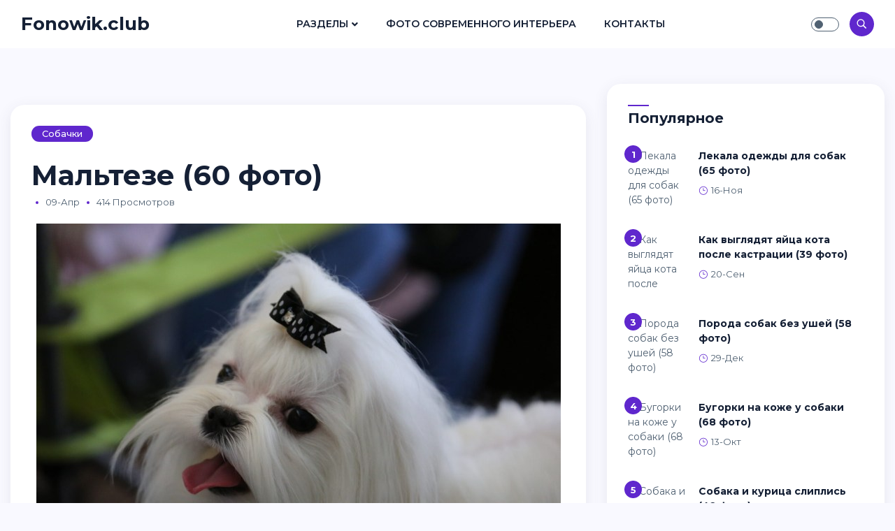

--- FILE ---
content_type: text/html; charset=utf-8
request_url: https://fonowik.club/2319-malteze-udarenie-60-foto.html
body_size: 9004
content:
<!doctype html>
<html lang="ru">
<head>
<meta http-equiv="X-UA-Compatible" content="ie=edge">
<meta name="viewport" content="width=device-width, initial-scale=1.0">
<link rel="icon" sizes="16x16" href="/favicon.png">
<meta charset="utf-8">
<title>Мальтезе (60 фото) - подборки картинок fonowik.club</title>
<meta name="description" content="Скачивайте картинки - Мальтезе (60 фото) - Собачки Болонка мальтезе микро Мальтезе собака Мальтийская болонка Мальтийский Бишон Болонка мальчик Мальтийская болонка мальтипу Мальтийская болонка стандарт Той болонка Пикапу собака Породы собак Мальтийская болонка Виды болонок Болонка карликовая Мальтийская болонка авито Мальтийская болонка стандарт">
<meta name="keywords" content="болонка, Мальтийская, Болонка, Собачка, мальтезе, Мальтийский, Бишон, карликовая, микро, собака, стандарт, причесана, Породы, собак, рыжая, Пекинская, грязная, чихуахуа, салонная, Стандарты">
<meta property="og:site_name" content="Кошки и собаки - картинки, фоны, обои на fonowik.club">
<meta property="og:type" content="article">
<meta property="og:title" content="Мальтезе (60 фото)">
<meta property="og:url" content="https://fonowik.club/2319-malteze-udarenie-60-foto.html">
<meta property="og:image" content="https://fonowik.club/uploads/posts/2022-10/1664829670_1-fonowik-club-p-malteze-udarenie-2.jpg">
<meta property="og:description" content="Скачивайте картинки - Мальтезе (60 фото) - Собачки Болонка мальтезе микро Мальтезе собака Мальтийская болонка Мальтийский Бишон Болонка мальчик Мальтийская болонка мальтипу Мальтийская болонка стандарт Той болонка Пикапу собака Породы собак Мальтийская болонка Виды болонок Болонка карликовая Мальтийская болонка авито Мальтийская болонка стандарт">
<link rel="search" type="application/opensearchdescription+xml" href="https://fonowik.club/index.php?do=opensearch" title="Кошки и собаки - картинки, фоны, обои на fonowik.club">
<link rel="canonical" href="https://fonowik.club/2319-malteze-udarenie-60-foto.html">
<link rel="preconnect" href="https://fonts.googleapis.com">
<link rel="preconnect" href="https://fonts.gstatic.com" crossorigin>
<link href="https://fonts.googleapis.com/css2?family=Montserrat:ital,wght@0,300;0,400;0,500;0,600;0,700;1,300;1,400;1,500;1,600;1,700&display=swap" rel="stylesheet">
<link rel="stylesheet" href="/templates/Masonry/css/all.css">
<link rel="stylesheet" href="/templates/Masonry/css/elegant-font-icons.css">
<link rel="stylesheet" href="/templates/Masonry/css/bootstrap.min.css">
<link rel="stylesheet" href="/templates/Masonry/css/style.css">
<link rel="stylesheet" href="/templates/Masonry/css/engine.css">

<script>window.yaContextCb=window.yaContextCb||[]</script>
<script src="https://yandex.ru/ads/system/context.js" async></script>
<!-- Yandex.Metrika counter --> <script type="text/javascript" > (function(m,e,t,r,i,k,a){m[i]=m[i]||function(){(m[i].a=m[i].a||[]).push(arguments)}; m[i].l=1*new Date(); for (var j = 0; j < document.scripts.length; j++) {if (document.scripts[j].src === r) { return; }} k=e.createElement(t),a=e.getElementsByTagName(t)[0],k.async=1,k.src=r,a.parentNode.insertBefore(k,a)}) (window, document, "script", "https://mc.yandex.ru/metrika/tag.js", "ym"); ym(97006556, "init", { clickmap:true, trackLinks:true, accurateTrackBounce:true }); </script> <noscript><div><img src="https://mc.yandex.ru/watch/97006556" style="position:absolute; left:-9999px;" alt="" /></div></noscript> <!-- /Yandex.Metrika counter -->
</head>

<body>
  
<nav class="navbar navbar-expand-lg fixed-top">
<div class="container-fluid">

<div class="logo">
<a href="/" class="logo-dark">Fonowik.club</a>
<a href="/" class="logo-white text-white">Fonowik.club</a>
</div>
        
<div class="collapse navbar-collapse" id="main_nav">
<ul class="navbar-nav ml-auto mr-auto">
<li class="nav-item dropdown"><a class="nav-link dropdown-toggle" href="/news/" data-toggle="dropdown">Разделы</a>
<ul class="dropdown-menu fade-up">
<li><a class="dropdown-item" href="/koshechki/">Кошечки</a></li>
<li><a class="dropdown-item" href="/sobachki/">Собачки</a></li>
</ul>
</li>
<li class="nav-item"><a class="nav-link" href="https://bigfoto.name">Фото современного интерьера</a></li>
<li class="nav-item"><a class="nav-link" href="/index.php?do=feedback">Контакты</a></li>
</ul>
</div>

<div class="navbar-right ml-auto">

<div class="theme-switch-wrapper">
<label class="theme-switch" for="checkbox"><input type="checkbox" id="checkbox" /><div class="slider round"></div></label>
</div>

               
<div class="search-icon"><i class="icon_search"></i></div>

<button class="navbar-toggler" type="button" data-toggle="collapse" data-target="#main_nav" aria-expanded="false" aria-label="Toggle navigation">
<span class="navbar-toggler-icon"></span>
</button>

</div>

</div>
</nav>


<section class="section pt-55 ">
<div class="container-fluid">

<div class="row">
<div class="col-lg-8 mb-20">

<div id='dle-content'><div class="post-single">

<div class="post-single-content">
<a href="https://fonowik.club/sobachki/" class="categorie">Собачки</a> 
<h1>Мальтезе (60 фото)</h1>
<div class="post-single-info">
<ul class="list-inline">
<li class="dot"></li>
<li>09-апр</li>
<li class="dot"></li>
<li>414 просмотров</li>

</ul>
</div></div>
                  
<div class="post-single-body text-justify"><div style="text-align:center;"><!--TBegin:https://fonowik.club/uploads/posts/2022-10/1664829670_1-fonowik-club-p-malteze-udarenie-2.jpg||Мальтезе собака--><a href="https://fonowik.club/uploads/posts/2022-10/1664829670_1-fonowik-club-p-malteze-udarenie-2.jpg" class="highslide" target="_blank"><img data-src="/uploads/posts/2022-10/thumbs/1664829670_1-fonowik-club-p-malteze-udarenie-2.jpg" style="max-width:100%;" alt="Мальтезе собака"></a><div>Мальтезе собака</div><!--TEnd--><br><!--TBegin:https://fonowik.club/uploads/posts/2022-10/1664829688_2-fonowik-club-p-malteze-udarenie-4.jpg||Мальтийская болонка--><a href="https://fonowik.club/uploads/posts/2022-10/1664829688_2-fonowik-club-p-malteze-udarenie-4.jpg" class="highslide" target="_blank"><img data-src="/uploads/posts/2022-10/thumbs/1664829688_2-fonowik-club-p-malteze-udarenie-4.jpg" style="max-width:100%;" alt="Мальтийская болонка"></a><div>Мальтийская болонка</div><!--TEnd--><br><!--TBegin:https://fonowik.club/uploads/posts/2022-10/1664829703_3-fonowik-club-p-malteze-udarenie-5.jpg||Мальтийский Бишон--><a href="https://fonowik.club/uploads/posts/2022-10/1664829703_3-fonowik-club-p-malteze-udarenie-5.jpg" class="highslide" target="_blank"><img data-src="/uploads/posts/2022-10/thumbs/1664829703_3-fonowik-club-p-malteze-udarenie-5.jpg" style="max-width:100%;" alt="Мальтийский Бишон"></a><div>Мальтийский Бишон</div><!--TEnd--><br><!--TBegin:https://fonowik.club/uploads/posts/2022-10/1664829709_4-fonowik-club-p-malteze-udarenie-6.jpg||Болонка мальчик--><a href="https://fonowik.club/uploads/posts/2022-10/1664829709_4-fonowik-club-p-malteze-udarenie-6.jpg" class="highslide" target="_blank"><img data-src="/uploads/posts/2022-10/thumbs/1664829709_4-fonowik-club-p-malteze-udarenie-6.jpg" style="max-width:100%;" alt="Болонка мальчик"></a><div>Болонка мальчик</div><!--TEnd--><br><!--TBegin:https://fonowik.club/uploads/posts/2022-10/1664829701_5-fonowik-club-p-malteze-udarenie-7.jpg||Мальтийская болонка мальтипу--><a href="https://fonowik.club/uploads/posts/2022-10/1664829701_5-fonowik-club-p-malteze-udarenie-7.jpg" class="highslide" target="_blank"><img data-src="/uploads/posts/2022-10/thumbs/1664829701_5-fonowik-club-p-malteze-udarenie-7.jpg" style="max-width:100%;" alt="Мальтийская болонка мальтипу"></a><div>Мальтийская болонка мальтипу</div><!--TEnd--><br><!--TBegin:https://fonowik.club/uploads/posts/2022-10/1664829716_6-fonowik-club-p-malteze-udarenie-8.jpg||Мальтийская болонка стандарт--><a href="https://fonowik.club/uploads/posts/2022-10/1664829716_6-fonowik-club-p-malteze-udarenie-8.jpg" class="highslide" target="_blank"><img data-src="/uploads/posts/2022-10/thumbs/1664829716_6-fonowik-club-p-malteze-udarenie-8.jpg" style="max-width:100%;" alt="Мальтийская болонка стандарт"></a><div>Мальтийская болонка стандарт</div><!--TEnd--><br><!--TBegin:https://fonowik.club/uploads/posts/2022-10/1664829692_7-fonowik-club-p-malteze-udarenie-9.jpg||Той болонка--><a href="https://fonowik.club/uploads/posts/2022-10/1664829692_7-fonowik-club-p-malteze-udarenie-9.jpg" class="highslide" target="_blank"><img data-src="/uploads/posts/2022-10/thumbs/1664829692_7-fonowik-club-p-malteze-udarenie-9.jpg" style="max-width:100%;" alt="Той болонка"></a><div>Той болонка</div><!--TEnd--><br><!--TBegin:https://fonowik.club/uploads/posts/2022-10/1664829678_8-fonowik-club-p-malteze-udarenie-11.jpg||Пикапу собака--><a href="https://fonowik.club/uploads/posts/2022-10/1664829678_8-fonowik-club-p-malteze-udarenie-11.jpg" class="highslide" target="_blank"><img data-src="/uploads/posts/2022-10/thumbs/1664829678_8-fonowik-club-p-malteze-udarenie-11.jpg" style="max-width:100%;" alt="Пикапу собака"></a><div>Пикапу собака</div><!--TEnd--><br><!--TBegin:https://fonowik.club/uploads/posts/2022-10/1664829687_9-fonowik-club-p-malteze-udarenie-12.jpg||Породы собак Мальтийская болонка--><a href="https://fonowik.club/uploads/posts/2022-10/1664829687_9-fonowik-club-p-malteze-udarenie-12.jpg" class="highslide" target="_blank"><img data-src="/uploads/posts/2022-10/thumbs/1664829687_9-fonowik-club-p-malteze-udarenie-12.jpg" style="max-width:100%;" alt="Породы собак Мальтийская болонка"></a><div>Породы собак Мальтийская болонка</div><!--TEnd--><br><!--TBegin:https://fonowik.club/uploads/posts/2022-10/1664829753_10-fonowik-club-p-malteze-udarenie-15.jpg||Виды болонок--><a href="https://fonowik.club/uploads/posts/2022-10/1664829753_10-fonowik-club-p-malteze-udarenie-15.jpg" class="highslide" target="_blank"><img data-src="/uploads/posts/2022-10/thumbs/1664829753_10-fonowik-club-p-malteze-udarenie-15.jpg" style="max-width:100%;" alt="Виды болонок"></a><div>Виды болонок</div><!--TEnd--><br><!--TBegin:https://fonowik.club/uploads/posts/2022-10/1664829712_11-fonowik-club-p-malteze-udarenie-16.jpg||Болонка карликовая--><a href="https://fonowik.club/uploads/posts/2022-10/1664829712_11-fonowik-club-p-malteze-udarenie-16.jpg" class="highslide" target="_blank"><img data-src="/uploads/posts/2022-10/thumbs/1664829712_11-fonowik-club-p-malteze-udarenie-16.jpg" style="max-width:100%;" alt="Болонка карликовая"></a><div>Болонка карликовая</div><!--TEnd--><br><!--TBegin:https://fonowik.club/uploads/posts/2022-10/1664829697_12-fonowik-club-p-malteze-udarenie-17.jpg||Мальтийская болонка авито--><a href="https://fonowik.club/uploads/posts/2022-10/1664829697_12-fonowik-club-p-malteze-udarenie-17.jpg" class="highslide" target="_blank"><img data-src="/uploads/posts/2022-10/thumbs/1664829697_12-fonowik-club-p-malteze-udarenie-17.jpg" style="max-width:100%;" alt="Мальтийская болонка авито"></a><div>Мальтийская болонка авито</div><!--TEnd--><br><!--TBegin:https://fonowik.club/uploads/posts/2022-10/1664829738_13-fonowik-club-p-malteze-udarenie-18.jpg||Мальтийская болонка стандарт породы--><a href="https://fonowik.club/uploads/posts/2022-10/1664829738_13-fonowik-club-p-malteze-udarenie-18.jpg" class="highslide" target="_blank"><img data-src="/uploads/posts/2022-10/thumbs/1664829738_13-fonowik-club-p-malteze-udarenie-18.jpg" style="max-width:100%;" alt="Мальтийская болонка стандарт породы"></a><div>Мальтийская болонка стандарт породы</div><!--TEnd--><br><!--TBegin:https://fonowik.club/uploads/posts/2022-10/1664829769_14-fonowik-club-p-malteze-udarenie-20.jpg||Породы собак Мальтийская болонка--><a href="https://fonowik.club/uploads/posts/2022-10/1664829769_14-fonowik-club-p-malteze-udarenie-20.jpg" class="highslide" target="_blank"><img data-src="/uploads/posts/2022-10/thumbs/1664829769_14-fonowik-club-p-malteze-udarenie-20.jpg" style="max-width:100%;" alt="Породы собак Мальтийская болонка"></a><div>Породы собак Мальтийская болонка</div><!--TEnd--><br><!--TBegin:https://fonowik.club/uploads/posts/2022-10/1664829722_15-fonowik-club-p-malteze-udarenie-21.jpg||Мальтийская болонка Бивер--><a href="https://fonowik.club/uploads/posts/2022-10/1664829722_15-fonowik-club-p-malteze-udarenie-21.jpg" class="highslide" target="_blank"><img data-src="/uploads/posts/2022-10/thumbs/1664829722_15-fonowik-club-p-malteze-udarenie-21.jpg" style="max-width:100%;" alt="Мальтийская болонка Бивер"></a><div>Мальтийская болонка Бивер</div><!--TEnd--><br><!--TBegin:https://fonowik.club/uploads/posts/2022-10/1664829745_16-fonowik-club-p-malteze-udarenie-22.jpg||Мальтийский Бишон--><a href="https://fonowik.club/uploads/posts/2022-10/1664829745_16-fonowik-club-p-malteze-udarenie-22.jpg" class="highslide" target="_blank"><img data-src="/uploads/posts/2022-10/thumbs/1664829745_16-fonowik-club-p-malteze-udarenie-22.jpg" style="max-width:100%;" alt="Мальтийский Бишон"></a><div>Мальтийский Бишон</div><!--TEnd--><br><!--TBegin:https://fonowik.club/uploads/posts/2022-10/1664829696_17-fonowik-club-p-malteze-udarenie-23.jpg||Собачка Мальтийская болонка--><a href="https://fonowik.club/uploads/posts/2022-10/1664829696_17-fonowik-club-p-malteze-udarenie-23.jpg" class="highslide" target="_blank"><img data-src="/uploads/posts/2022-10/thumbs/1664829696_17-fonowik-club-p-malteze-udarenie-23.jpg" style="max-width:100%;" alt="Собачка Мальтийская болонка"></a><div>Собачка Мальтийская болонка</div><!--TEnd--><br><!--TBegin:https://fonowik.club/uploads/posts/2022-10/1664829747_18-fonowik-club-p-malteze-udarenie-24.jpg||Собачка Мальтийская болонка--><a href="https://fonowik.club/uploads/posts/2022-10/1664829747_18-fonowik-club-p-malteze-udarenie-24.jpg" class="highslide" target="_blank"><img data-src="/uploads/posts/2022-10/thumbs/1664829747_18-fonowik-club-p-malteze-udarenie-24.jpg" style="max-width:100%;" alt="Собачка Мальтийская болонка"></a><div>Собачка Мальтийская болонка</div><!--TEnd--><br><!--TBegin:https://fonowik.club/uploads/posts/2022-10/1664829744_19-fonowik-club-p-malteze-udarenie-25.jpg||Австрийская болонка--><a href="https://fonowik.club/uploads/posts/2022-10/1664829744_19-fonowik-club-p-malteze-udarenie-25.jpg" class="highslide" target="_blank"><img data-src="/uploads/posts/2022-10/thumbs/1664829744_19-fonowik-club-p-malteze-udarenie-25.jpg" style="max-width:100%;" alt="Австрийская болонка"></a><div>Австрийская болонка</div><!--TEnd--><br><!--TBegin:https://fonowik.club/uploads/posts/2022-10/1664829761_20-fonowik-club-p-malteze-udarenie-26.jpg||Исландская болонка--><a href="https://fonowik.club/uploads/posts/2022-10/1664829761_20-fonowik-club-p-malteze-udarenie-26.jpg" class="highslide" target="_blank"><img data-src="/uploads/posts/2022-10/thumbs/1664829761_20-fonowik-club-p-malteze-udarenie-26.jpg" style="max-width:100%;" alt="Исландская болонка"></a><div>Исландская болонка</div><!--TEnd--><br><!--TBegin:https://fonowik.club/uploads/posts/2022-10/1664829701_21-fonowik-club-p-malteze-udarenie-27.jpg||Мальтийская болонка питомник--><a href="https://fonowik.club/uploads/posts/2022-10/1664829701_21-fonowik-club-p-malteze-udarenie-27.jpg" class="highslide" target="_blank"><img data-src="/uploads/posts/2022-10/thumbs/1664829701_21-fonowik-club-p-malteze-udarenie-27.jpg" style="max-width:100%;" alt="Мальтийская болонка питомник"></a><div>Мальтийская болонка питомник</div><!--TEnd--><br><!--TBegin:https://fonowik.club/uploads/posts/2022-10/1664829722_22-fonowik-club-p-malteze-udarenie-28.jpg||Собачка Мальтийская болонка--><a href="https://fonowik.club/uploads/posts/2022-10/1664829722_22-fonowik-club-p-malteze-udarenie-28.jpg" class="highslide" target="_blank"><img data-src="/uploads/posts/2022-10/thumbs/1664829722_22-fonowik-club-p-malteze-udarenie-28.jpg" style="max-width:100%;" alt="Собачка Мальтийская болонка"></a><div>Собачка Мальтийская болонка</div><!--TEnd--><br><!--TBegin:https://fonowik.club/uploads/posts/2022-10/1664829717_23-fonowik-club-p-malteze-udarenie-30.jpg||Мальтийская болонка--><a href="https://fonowik.club/uploads/posts/2022-10/1664829717_23-fonowik-club-p-malteze-udarenie-30.jpg" class="highslide" target="_blank"><img data-src="/uploads/posts/2022-10/thumbs/1664829717_23-fonowik-club-p-malteze-udarenie-30.jpg" style="max-width:100%;" alt="Мальтийская болонка"></a><div>Мальтийская болонка</div><!--TEnd--><br><!--TBegin:https://fonowik.club/uploads/posts/2022-10/1664829736_24-fonowik-club-p-malteze-udarenie-31.jpg||Мальтийская болонка линяет--><a href="https://fonowik.club/uploads/posts/2022-10/1664829736_24-fonowik-club-p-malteze-udarenie-31.jpg" class="highslide" target="_blank"><img data-src="/uploads/posts/2022-10/thumbs/1664829736_24-fonowik-club-p-malteze-udarenie-31.jpg" style="max-width:100%;" alt="Мальтийская болонка линяет"></a><div>Мальтийская болонка линяет</div><!--TEnd--><br><!--TBegin:https://fonowik.club/uploads/posts/2022-10/1664829747_25-fonowik-club-p-malteze-udarenie-32.jpg||Швейцарская болонка--><a href="https://fonowik.club/uploads/posts/2022-10/1664829747_25-fonowik-club-p-malteze-udarenie-32.jpg" class="highslide" target="_blank"><img data-src="/uploads/posts/2022-10/thumbs/1664829747_25-fonowik-club-p-malteze-udarenie-32.jpg" style="max-width:100%;" alt="Швейцарская болонка"></a><div>Швейцарская болонка</div><!--TEnd--><br><!--TBegin:https://fonowik.club/uploads/posts/2022-10/1664829738_26-fonowik-club-p-malteze-udarenie-34.jpg||Китайская болонка мини--><a href="https://fonowik.club/uploads/posts/2022-10/1664829738_26-fonowik-club-p-malteze-udarenie-34.jpg" class="highslide" target="_blank"><img data-src="/uploads/posts/2022-10/thumbs/1664829738_26-fonowik-club-p-malteze-udarenie-34.jpg" style="max-width:100%;" alt="Китайская болонка мини"></a><div>Китайская болонка мини</div><!--TEnd--><br><!--TBegin:https://fonowik.club/uploads/posts/2022-10/1664829725_27-fonowik-club-p-malteze-udarenie-35.jpg||Сибирская болонка--><a href="https://fonowik.club/uploads/posts/2022-10/1664829725_27-fonowik-club-p-malteze-udarenie-35.jpg" class="highslide" target="_blank"><img data-src="/uploads/posts/2022-10/thumbs/1664829725_27-fonowik-club-p-malteze-udarenie-35.jpg" style="max-width:100%;" alt="Сибирская болонка"></a><div>Сибирская болонка</div><!--TEnd--><br><!--TBegin:https://fonowik.club/uploads/posts/2022-10/1664829718_28-fonowik-club-p-malteze-udarenie-36.jpg||Мальтийская болонка--><a href="https://fonowik.club/uploads/posts/2022-10/1664829718_28-fonowik-club-p-malteze-udarenie-36.jpg" class="highslide" target="_blank"><img data-src="/uploads/posts/2022-10/thumbs/1664829718_28-fonowik-club-p-malteze-udarenie-36.jpg" style="max-width:100%;" alt="Мальтийская болонка"></a><div>Мальтийская болонка</div><!--TEnd--><br><!--TBegin:https://fonowik.club/uploads/posts/2022-10/1664829737_29-fonowik-club-p-malteze-udarenie-38.jpg||Мальтийская болонка--><a href="https://fonowik.club/uploads/posts/2022-10/1664829737_29-fonowik-club-p-malteze-udarenie-38.jpg" class="highslide" target="_blank"><img data-src="/uploads/posts/2022-10/thumbs/1664829737_29-fonowik-club-p-malteze-udarenie-38.jpg" style="max-width:100%;" alt="Мальтийская болонка"></a><div>Мальтийская болонка</div><!--TEnd--><br><!--TBegin:https://fonowik.club/uploads/posts/2022-10/1664829737_30-fonowik-club-p-malteze-udarenie-39.jpg||Мальтипу болонка--><a href="https://fonowik.club/uploads/posts/2022-10/1664829737_30-fonowik-club-p-malteze-udarenie-39.jpg" class="highslide" target="_blank"><img data-src="/uploads/posts/2022-10/thumbs/1664829737_30-fonowik-club-p-malteze-udarenie-39.jpg" style="max-width:100%;" alt="Мальтипу болонка"></a><div>Мальтипу болонка</div><!--TEnd--><br><!--TBegin:https://fonowik.club/uploads/posts/2022-10/1664829722_31-fonowik-club-p-malteze-udarenie-40.jpg||Мальтийская болонка фото--><a href="https://fonowik.club/uploads/posts/2022-10/1664829722_31-fonowik-club-p-malteze-udarenie-40.jpg" class="highslide" target="_blank"><img data-src="/uploads/posts/2022-10/thumbs/1664829722_31-fonowik-club-p-malteze-udarenie-40.jpg" style="max-width:100%;" alt="Мальтийская болонка фото"></a><div>Мальтийская болонка фото</div><!--TEnd--><br><!--TBegin:https://fonowik.club/uploads/posts/2022-10/1664829784_32-fonowik-club-p-malteze-udarenie-43.jpg||Болонка карликовая--><a href="https://fonowik.club/uploads/posts/2022-10/1664829784_32-fonowik-club-p-malteze-udarenie-43.jpg" class="highslide" target="_blank"><img data-src="/uploads/posts/2022-10/thumbs/1664829784_32-fonowik-club-p-malteze-udarenie-43.jpg" style="max-width:100%;" alt="Болонка карликовая"></a><div>Болонка карликовая</div><!--TEnd--><br><!--TBegin:https://fonowik.club/uploads/posts/2022-10/1664829774_33-fonowik-club-p-malteze-udarenie-45.jpg||Карликовая Мальтийская болонка--><a href="https://fonowik.club/uploads/posts/2022-10/1664829774_33-fonowik-club-p-malteze-udarenie-45.jpg" class="highslide" target="_blank"><img data-src="/uploads/posts/2022-10/thumbs/1664829774_33-fonowik-club-p-malteze-udarenie-45.jpg" style="max-width:100%;" alt="Карликовая Мальтийская болонка"></a><div>Карликовая Мальтийская болонка</div><!--TEnd--><br><!--TBegin:https://fonowik.club/uploads/posts/2022-10/1664829688_34-fonowik-club-p-malteze-udarenie-46.jpg||Мальтийская болонка черно белая--><a href="https://fonowik.club/uploads/posts/2022-10/1664829688_34-fonowik-club-p-malteze-udarenie-46.jpg" class="highslide" target="_blank"><img data-src="/uploads/posts/2022-10/thumbs/1664829688_34-fonowik-club-p-malteze-udarenie-46.jpg" style="max-width:100%;" alt="Мальтийская болонка черно белая"></a><div>Мальтийская болонка черно белая</div><!--TEnd--><br><!--TBegin:https://fonowik.club/uploads/posts/2022-10/1664829759_35-fonowik-club-p-malteze-udarenie-47.jpg||Мальтийская болонка мини--><a href="https://fonowik.club/uploads/posts/2022-10/1664829759_35-fonowik-club-p-malteze-udarenie-47.jpg" class="highslide" target="_blank"><img data-src="/uploads/posts/2022-10/thumbs/1664829759_35-fonowik-club-p-malteze-udarenie-47.jpg" style="max-width:100%;" alt="Мальтийская болонка мини"></a><div>Мальтийская болонка мини</div><!--TEnd--><br><!--TBegin:https://fonowik.club/uploads/posts/2022-10/1664829746_36-fonowik-club-p-malteze-udarenie-48.jpg||Русская салонная болонка--><a href="https://fonowik.club/uploads/posts/2022-10/1664829746_36-fonowik-club-p-malteze-udarenie-48.jpg" class="highslide" target="_blank"><img data-src="/uploads/posts/2022-10/thumbs/1664829746_36-fonowik-club-p-malteze-udarenie-48.jpg" style="max-width:100%;" alt="Русская салонная болонка"></a><div>Русская салонная болонка</div><!--TEnd--><br><!--TBegin:https://fonowik.club/uploads/posts/2022-10/1664829701_37-fonowik-club-p-malteze-udarenie-49.jpg||Мальтийская болонка и чихуахуа--><a href="https://fonowik.club/uploads/posts/2022-10/1664829701_37-fonowik-club-p-malteze-udarenie-49.jpg" class="highslide" target="_blank"><img data-src="/uploads/posts/2022-10/thumbs/1664829701_37-fonowik-club-p-malteze-udarenie-49.jpg" style="max-width:100%;" alt="Мальтийская болонка и чихуахуа"></a><div>Мальтийская болонка и чихуахуа</div><!--TEnd--><br><!--TBegin:https://fonowik.club/uploads/posts/2022-10/1664829787_38-fonowik-club-p-malteze-udarenie-50.jpg||Мальтийская болонка грязная--><a href="https://fonowik.club/uploads/posts/2022-10/1664829787_38-fonowik-club-p-malteze-udarenie-50.jpg" class="highslide" target="_blank"><img data-src="/uploads/posts/2022-10/thumbs/1664829787_38-fonowik-club-p-malteze-udarenie-50.jpg" style="max-width:100%;" alt="Мальтийская болонка грязная"></a><div>Мальтийская болонка грязная</div><!--TEnd--><br><!--TBegin:https://fonowik.club/uploads/posts/2022-10/1664829768_39-fonowik-club-p-malteze-udarenie-51.jpg||Мальтийская болонка Вики--><a href="https://fonowik.club/uploads/posts/2022-10/1664829768_39-fonowik-club-p-malteze-udarenie-51.jpg" class="highslide" target="_blank"><img data-src="/uploads/posts/2022-10/thumbs/1664829768_39-fonowik-club-p-malteze-udarenie-51.jpg" style="max-width:100%;" alt="Мальтийская болонка Вики"></a><div>Мальтийская болонка Вики</div><!--TEnd--><br><!--TBegin:https://fonowik.club/uploads/posts/2022-10/1664829779_40-fonowik-club-p-malteze-udarenie-52.jpg||Мальтийская болонка--><a href="https://fonowik.club/uploads/posts/2022-10/1664829779_40-fonowik-club-p-malteze-udarenie-52.jpg" class="highslide" target="_blank"><img data-src="/uploads/posts/2022-10/thumbs/1664829779_40-fonowik-club-p-malteze-udarenie-52.jpg" style="max-width:100%;" alt="Мальтийская болонка"></a><div>Мальтийская болонка</div><!--TEnd--><br><!--TBegin:https://fonowik.club/uploads/posts/2022-10/1664829768_41-fonowik-club-p-malteze-udarenie-53.jpg||Собачка Мальтийская болонка--><a href="https://fonowik.club/uploads/posts/2022-10/1664829768_41-fonowik-club-p-malteze-udarenie-53.jpg" class="highslide" target="_blank"><img data-src="/uploads/posts/2022-10/thumbs/1664829768_41-fonowik-club-p-malteze-udarenie-53.jpg" style="max-width:100%;" alt="Собачка Мальтийская болонка"></a><div>Собачка Мальтийская болонка</div><!--TEnd--><br><!--TBegin:https://fonowik.club/uploads/posts/2022-10/1664829780_42-fonowik-club-p-malteze-udarenie-55.jpg||Болонка причесана не причесана--><a href="https://fonowik.club/uploads/posts/2022-10/1664829780_42-fonowik-club-p-malteze-udarenie-55.jpg" class="highslide" target="_blank"><img data-src="/uploads/posts/2022-10/thumbs/1664829780_42-fonowik-club-p-malteze-udarenie-55.jpg" style="max-width:100%;" alt="Болонка причесана не причесана"></a><div>Болонка причесана не причесана</div><!--TEnd--><br><!--TBegin:https://fonowik.club/uploads/posts/2022-10/1664829782_43-fonowik-club-p-malteze-udarenie-56.jpg||Пекинская болонка--><a href="https://fonowik.club/uploads/posts/2022-10/1664829782_43-fonowik-club-p-malteze-udarenie-56.jpg" class="highslide" target="_blank"><img data-src="/uploads/posts/2022-10/thumbs/1664829782_43-fonowik-club-p-malteze-udarenie-56.jpg" style="max-width:100%;" alt="Пекинская болонка"></a><div>Пекинская болонка</div><!--TEnd--><br><!--TBegin:https://fonowik.club/uploads/posts/2022-10/1664829742_44-fonowik-club-p-malteze-udarenie-57.jpg||Мальтийская болонка рыжая--><a href="https://fonowik.club/uploads/posts/2022-10/1664829742_44-fonowik-club-p-malteze-udarenie-57.jpg" class="highslide" target="_blank"><img data-src="/uploads/posts/2022-10/thumbs/1664829742_44-fonowik-club-p-malteze-udarenie-57.jpg" style="max-width:100%;" alt="Мальтийская болонка рыжая"></a><div>Мальтийская болонка рыжая</div><!--TEnd--><br><!--TBegin:https://fonowik.club/uploads/posts/2022-10/1664829772_45-fonowik-club-p-malteze-udarenie-58.jpg||Стандарты мальтезе РКФ--><a href="https://fonowik.club/uploads/posts/2022-10/1664829772_45-fonowik-club-p-malteze-udarenie-58.jpg" class="highslide" target="_blank"><img data-src="/uploads/posts/2022-10/thumbs/1664829772_45-fonowik-club-p-malteze-udarenie-58.jpg" style="max-width:100%;" alt="Стандарты мальтезе РКФ"></a><div>Стандарты мальтезе РКФ</div><!--TEnd--><br><!--TBegin:https://fonowik.club/uploads/posts/2022-10/1664829721_46-fonowik-club-p-malteze-udarenie-59.jpg||Мальтийская болонка--><a href="https://fonowik.club/uploads/posts/2022-10/1664829721_46-fonowik-club-p-malteze-udarenie-59.jpg" class="highslide" target="_blank"><img data-src="/uploads/posts/2022-10/thumbs/1664829721_46-fonowik-club-p-malteze-udarenie-59.jpg" style="max-width:100%;" alt="Мальтийская болонка"></a><div>Мальтийская болонка</div><!--TEnd--><br><!--TBegin:https://fonowik.club/uploads/posts/2022-10/1664829746_47-fonowik-club-p-malteze-udarenie-60.jpg||Болонка мальтезе микро--><a href="https://fonowik.club/uploads/posts/2022-10/1664829746_47-fonowik-club-p-malteze-udarenie-60.jpg" class="highslide" target="_blank"><img data-src="/uploads/posts/2022-10/thumbs/1664829746_47-fonowik-club-p-malteze-udarenie-60.jpg" style="max-width:100%;" alt="Болонка мальтезе микро"></a><div>Болонка мальтезе микро</div><!--TEnd--><br><!--TBegin:https://fonowik.club/uploads/posts/2022-10/1664829747_48-fonowik-club-p-malteze-udarenie-61.jpg||Собачка Мальтийская болонка--><a href="https://fonowik.club/uploads/posts/2022-10/1664829747_48-fonowik-club-p-malteze-udarenie-61.jpg" class="highslide" target="_blank"><img data-src="/uploads/posts/2022-10/thumbs/1664829747_48-fonowik-club-p-malteze-udarenie-61.jpg" style="max-width:100%;" alt="Собачка Мальтийская болонка"></a><div>Собачка Мальтийская болонка</div><!--TEnd--><br><!--TBegin:https://fonowik.club/uploads/posts/2022-10/1664829755_49-fonowik-club-p-malteze-udarenie-62.jpg||Щенки мальтийской Болонки в Старом Осколе--><a href="https://fonowik.club/uploads/posts/2022-10/1664829755_49-fonowik-club-p-malteze-udarenie-62.jpg" class="highslide" target="_blank"><img data-src="/uploads/posts/2022-10/thumbs/1664829755_49-fonowik-club-p-malteze-udarenie-62.jpg" style="max-width:100%;" alt="Щенки мальтийской Болонки в Старом Осколе"></a><div>Щенки мальтийской Болонки в Старом Осколе</div><!--TEnd--><br><!--TBegin:https://fonowik.club/uploads/posts/2022-10/1664829769_50-fonowik-club-p-malteze-udarenie-63.jpg||Мальтийская болонка--><a href="https://fonowik.club/uploads/posts/2022-10/1664829769_50-fonowik-club-p-malteze-udarenie-63.jpg" class="highslide" target="_blank"><img data-src="/uploads/posts/2022-10/thumbs/1664829769_50-fonowik-club-p-malteze-udarenie-63.jpg" style="max-width:100%;" alt="Мальтийская болонка"></a><div>Мальтийская болонка</div><!--TEnd--><br><!--TBegin:https://fonowik.club/uploads/posts/2022-10/1664829749_51-fonowik-club-p-malteze-udarenie-64.jpg||Корейские мальтезе мини--><a href="https://fonowik.club/uploads/posts/2022-10/1664829749_51-fonowik-club-p-malteze-udarenie-64.jpg" class="highslide" target="_blank"><img data-src="/uploads/posts/2022-10/thumbs/1664829749_51-fonowik-club-p-malteze-udarenie-64.jpg" style="max-width:100%;" alt="Корейские мальтезе мини"></a><div>Корейские мальтезе мини</div><!--TEnd--><br><!--TBegin:https://fonowik.club/uploads/posts/2022-10/1664829706_52-fonowik-club-p-malteze-udarenie-65.jpg||Мальтийский Бишон--><a href="https://fonowik.club/uploads/posts/2022-10/1664829706_52-fonowik-club-p-malteze-udarenie-65.jpg" class="highslide" target="_blank"><img data-src="/uploads/posts/2022-10/thumbs/1664829706_52-fonowik-club-p-malteze-udarenie-65.jpg" style="max-width:100%;" alt="Мальтийский Бишон"></a><div>Мальтийский Бишон</div><!--TEnd--><br><!--TBegin:https://fonowik.club/uploads/posts/2022-10/1664829725_53-fonowik-club-p-malteze-udarenie-66.jpg||Собачка Мальтийская болонка--><a href="https://fonowik.club/uploads/posts/2022-10/1664829725_53-fonowik-club-p-malteze-udarenie-66.jpg" class="highslide" target="_blank"><img data-src="/uploads/posts/2022-10/thumbs/1664829725_53-fonowik-club-p-malteze-udarenie-66.jpg" style="max-width:100%;" alt="Собачка Мальтийская болонка"></a><div>Собачка Мальтийская болонка</div><!--TEnd--><br><!--TBegin:https://fonowik.club/uploads/posts/2022-10/1664829715_54-fonowik-club-p-malteze-udarenie-67.jpg||Мальтийский Бишон--><a href="https://fonowik.club/uploads/posts/2022-10/1664829715_54-fonowik-club-p-malteze-udarenie-67.jpg" class="highslide" target="_blank"><img data-src="/uploads/posts/2022-10/thumbs/1664829715_54-fonowik-club-p-malteze-udarenie-67.jpg" style="max-width:100%;" alt="Мальтийский Бишон"></a><div>Мальтийский Бишон</div><!--TEnd--><br><!--TBegin:https://fonowik.club/uploads/posts/2022-10/1664829743_55-fonowik-club-p-malteze-udarenie-68.jpg||Мальтийская болонка Teacup взрослый--><a href="https://fonowik.club/uploads/posts/2022-10/1664829743_55-fonowik-club-p-malteze-udarenie-68.jpg" class="highslide" target="_blank"><img data-src="/uploads/posts/2022-10/thumbs/1664829743_55-fonowik-club-p-malteze-udarenie-68.jpg" style="max-width:100%;" alt="Мальтийская болонка Teacup взрослый"></a><div>Мальтийская болонка Teacup взрослый</div><!--TEnd--><br><!--TBegin:https://fonowik.club/uploads/posts/2022-10/1664829723_56-fonowik-club-p-malteze-udarenie-69.jpg||Болонка мальтезе персиковая--><a href="https://fonowik.club/uploads/posts/2022-10/1664829723_56-fonowik-club-p-malteze-udarenie-69.jpg" class="highslide" target="_blank"><img data-src="/uploads/posts/2022-10/thumbs/1664829723_56-fonowik-club-p-malteze-udarenie-69.jpg" style="max-width:100%;" alt="Болонка мальтезе персиковая"></a><div>Болонка мальтезе персиковая</div><!--TEnd--><br><!--TBegin:https://fonowik.club/uploads/posts/2022-10/1664829729_57-fonowik-club-p-malteze-udarenie-71.jpg|--><a href="https://fonowik.club/uploads/posts/2022-10/1664829729_57-fonowik-club-p-malteze-udarenie-71.jpg" class="highslide" target="_blank"><img data-src="/uploads/posts/2022-10/thumbs/1664829729_57-fonowik-club-p-malteze-udarenie-71.jpg" style="max-width:100%;" alt=""></a><!--TEnd--><br><!--TBegin:https://fonowik.club/uploads/posts/2022-10/1664829725_58-fonowik-club-p-malteze-udarenie-72.jpg|--><a href="https://fonowik.club/uploads/posts/2022-10/1664829725_58-fonowik-club-p-malteze-udarenie-72.jpg" class="highslide" target="_blank"><img data-src="/uploads/posts/2022-10/thumbs/1664829725_58-fonowik-club-p-malteze-udarenie-72.jpg" style="max-width:100%;" alt=""></a><!--TEnd--><br><!--TBegin:https://fonowik.club/uploads/posts/2022-10/1664829712_59-fonowik-club-p-malteze-udarenie-74.jpg|--><a href="https://fonowik.club/uploads/posts/2022-10/1664829712_59-fonowik-club-p-malteze-udarenie-74.jpg" class="highslide" target="_blank"><img data-src="/uploads/posts/2022-10/thumbs/1664829712_59-fonowik-club-p-malteze-udarenie-74.jpg" style="max-width:100%;" alt=""></a><!--TEnd--><br><!--TBegin:https://fonowik.club/uploads/posts/2022-10/1664829708_60-fonowik-club-p-malteze-udarenie-75.jpg|--><a href="https://fonowik.club/uploads/posts/2022-10/1664829708_60-fonowik-club-p-malteze-udarenie-75.jpg" class="highslide" target="_blank"><img data-src="/uploads/posts/2022-10/thumbs/1664829708_60-fonowik-club-p-malteze-udarenie-75.jpg" style="max-width:100%;" alt=""></a><!--TEnd--></div></div>
<!-- Yandex.RTB R-A-4294632-6 -->
<div id="yandex_rtb_R-A-4294632-6"></div>
<script>
window.yaContextCb.push(()=>{
	Ya.Context.AdvManager.render({
		"blockId": "R-A-4294632-6",
		"renderTo": "yandex_rtb_R-A-4294632-6"
	})
})
</script>
<div class="post-single-footer">

<div class="social-media">
<script src="https://yastatic.net/share2/share.js"></script>
<div class="ya-share2" data-curtain data-shape="round" data-services="vkontakte,odnoklassniki,telegram,twitter,whatsapp,moimir"></div>
</div></div>
    
</div>

<div class="row">

<div class="col-md-6">
<div class="widget">
<div class="widget-next-post">
<div class="small-post">
<div class="content">
<div><a class="link" href="https://fonowik.club/2320-leopardovyj-stafford-54-foto.html"><i class="arrow_left"></i>Предыдущая</a></div>
<a href="https://fonowik.club/2320-leopardovyj-stafford-54-foto.html" class="np-title">Леопардовый стаффорд (54 фото)</a>
</div></div></div></div></div>


<div class="col-md-6">
<div class="widget">
<div class="widget-next-post">
<div class="small-post">
<div class="content text-right" style="">
<div><a class="link" href="https://fonowik.club/2318-bulterer-rjadom-s-chelovekom-56-foto.html"><i class="arrow_left"></i>Следующая</a></div>
<a href="https://fonowik.club/2318-bulterer-rjadom-s-chelovekom-56-foto.html" class="np-title">Бультерьер рядом с человеком (56 фото)</a>
</div></div></div></div></div>

</div>

<div class="widget mb-50">
<div class="title"><h5>Комментарии (0)</h5></div>
<ul class="widget-comments">
<div id="dle-ajax-comments"></div>
</ul>
<form  method="post" name="dle-comments-form" id="dle-comments-form" ><div class="title"><h5>Добавить комментарий</h5></div>
<div class="widget-form">
<div class="row">


<div class="col-md-6">
<div class="form-group">
<input type="text" name="name" class="form-control" placeholder="Ваше имя" required="required">
</div></div>


    
<div class="col-md-12">
<div class="form-group">
<textarea name="comments" id="comments" cols="30" rows="5" placeholder="Комментарий" class="form-control" onfocus="setNewField(this.name, document.getElementById( 'dle-comments-form' ))"></textarea>
</div></div>
    

    
<div class="col-12">
<button type="submit" name="submit" class="btn-custom">Отправить</button>
</div> 

</div></div>
<input type="hidden" name="subaction" value="addcomment">
<input type="hidden" name="post_id" id="post_id" value="2319"><input type="hidden" name="user_hash" value="6f51c6accedeb6ae39c99988a1fe1e4d9b59cf41"></form>
</div></div>

</div>
<div class="col-lg-4 max-width">

<div class="widget ">
<div class="section-title"><h5>Популярное</h5></div>
<ul class="widget-latest-posts">
<li class="last-post">
<div class="image"><a href="https://fonowik.club/41185-lekala-odezhdy-dlja-sobak-65-foto.html"><img src="/pic77.php?src=https://fonowik.club/uploads/posts/2023-02/thumbs/1675397418_47-fonowik-club-p-sobaki-lekala-odezhdi-dlya-sobak-59.jpg&w=86&h=90&zc=1" alt="Лекала одежды для собак (65 фото)"></a></div>
<div class="nb">1
</div>
<div class="content">
<p><a href="https://fonowik.club/41185-lekala-odezhdy-dlja-sobak-65-foto.html">Лекала одежды для собак (65 фото)</a></p>
<small><span class="icon_clock_alt"></span> 16-ноя</small>
</div>
</li><li class="last-post">
<div class="image"><a href="https://fonowik.club/90-kak-vygljadjat-jajca-kota-posle-kastracii-39-foto.html"><img src="/pic77.php?src=https://fonowik.club/uploads/posts/2022-09/thumbs/1663698130_22-fonowik-club-p-kak-viglyadyat-yaitsa-kota-posle-kastratsi-52.jpg&w=86&h=90&zc=1" alt="Как выглядят яйца кота после кастрации (39 фото)"></a></div>
<div class="nb">2
</div>
<div class="content">
<p><a href="https://fonowik.club/90-kak-vygljadjat-jajca-kota-posle-kastracii-39-foto.html">Как выглядят яйца кота после кастрации (39 фото)</a></p>
<small><span class="icon_clock_alt"></span> 20-сен</small>
</div>
</li><li class="last-post">
<div class="image"><a href="https://fonowik.club/25559-poroda-sobak-bez-ushej-58-foto.html"><img src="/pic77.php?src=https://fonowik.club/uploads/posts/2022-12/thumbs/1672343610_46-fonowik-club-p-sobaki-poroda-sobak-bez-ushei-62.jpg&w=86&h=90&zc=1" alt="Порода собак без ушей (58 фото)"></a></div>
<div class="nb">3
</div>
<div class="content">
<p><a href="https://fonowik.club/25559-poroda-sobak-bez-ushej-58-foto.html">Порода собак без ушей (58 фото)</a></p>
<small><span class="icon_clock_alt"></span> 29-дек</small>
</div>
</li><li class="last-post">
<div class="image"><a href="https://fonowik.club/3512-bugorki-na-kozhe-u-sobaki-68-foto.html"><img src="/pic77.php?src=https://fonowik.club/uploads/posts/2022-10/thumbs/1665677004_13-fonowik-club-p-bugorki-na-kozhe-u-sobaki-15.jpg&w=86&h=90&zc=1" alt="Бугорки на коже у собаки (68 фото)"></a></div>
<div class="nb">4
</div>
<div class="content">
<p><a href="https://fonowik.club/3512-bugorki-na-kozhe-u-sobaki-68-foto.html">Бугорки на коже у собаки (68 фото)</a></p>
<small><span class="icon_clock_alt"></span> 13-окт</small>
</div>
</li><li class="last-post">
<div class="image"><a href="https://fonowik.club/2679-sobaka-i-kurica-sliplis-42-foto.html"><img src="/pic77.php?src=https://fonowik.club/uploads/posts/2022-10/thumbs/1664981992_24-fonowik-club-p-sobaka-i-kuritsa-sliplis-45.jpg&w=86&h=90&zc=1" alt="Собака и курица слиплись (42 фото)"></a></div>
<div class="nb">5
</div>
<div class="content">
<p><a href="https://fonowik.club/2679-sobaka-i-kurica-sliplis-42-foto.html">Собака и курица слиплись (42 фото)</a></p>
<small><span class="icon_clock_alt"></span> 05-окт</small>
</div>
</li><li class="last-post">
<div class="image"><a href="https://fonowik.club/40653-ushi-spanielja-u-zhenschin-64-foto.html"><img src="/pic77.php?src=https://fonowik.club/uploads/posts/2023-02/thumbs/1675319127_64-fonowik-club-p-sobaki-ushi-spanielya-u-zhenshchin-82.jpg&w=86&h=90&zc=1" alt="Уши спаниеля у женщин (64 фото)"></a></div>
<div class="nb">6
</div>
<div class="content">
<p><a href="https://fonowik.club/40653-ushi-spanielja-u-zhenschin-64-foto.html">Уши спаниеля у женщин (64 фото)</a></p>
<small><span class="icon_clock_alt"></span> 02-фев</small>
</div>
</li><li class="last-post">
<div class="image"><a href="https://fonowik.club/41173-poroda-sobaki-iz-reklamy-s-nagievym-47-foto.html"><img src="/pic77.php?src=https://fonowik.club/uploads/posts/2023-02/thumbs/1675395853_11-fonowik-club-p-sobaki-poroda-sobaki-iz-reklami-s-nagievim-15.jpg&w=86&h=90&zc=1" alt="Порода собаки из рекламы с нагиевым (47 фото)"></a></div>
<div class="nb">
7</div>
<div class="content">
<p><a href="https://fonowik.club/41173-poroda-sobaki-iz-reklamy-s-nagievym-47-foto.html">Порода собаки из рекламы с нагиевым (47 фото)</a></p>
<small><span class="icon_clock_alt"></span> 03-фев</small>
</div>
</li><li class="last-post">
<div class="image"><a href="https://fonowik.club/35413-porody-sobak-pohozhie-na-rotvejlera-61-foto.html"><img src="/pic77.php?src=https://fonowik.club/uploads/posts/2023-01/thumbs/1674300107_18-fonowik-club-p-sobaki-porodi-sobak-pokhozhie-na-rotveiler-23.jpg&w=86&h=90&zc=1" alt="Породы собак похожие на ротвейлера (61 фото)"></a></div>
<div class="nb">
8</div>
<div class="content">
<p><a href="https://fonowik.club/35413-porody-sobak-pohozhie-na-rotvejlera-61-foto.html">Породы собак похожие на ротвейлера (61 фото)</a></p>
<small><span class="icon_clock_alt"></span> 21-янв</small>
</div>
</li><li class="last-post">
<div class="image"><a href="https://fonowik.club/40229-molodaja-spit-61-foto.html"><img src="/pic77.php?src=https://fonowik.club/uploads/posts/2023-02/thumbs/1675207341_48-fonowik-club-p-molodaya-spit-60.jpg&w=86&h=90&zc=1" alt="Молодая спит (61 фото)"></a></div>
<div class="nb">
9</div>
<div class="content">
<p><a href="https://fonowik.club/40229-molodaja-spit-61-foto.html">Молодая спит (61 фото)</a></p>
<small><span class="icon_clock_alt"></span> 01-фев</small>
</div>
</li><li class="last-post">
<div class="image"><a href="https://fonowik.club/22700-v-zamke-s-sobakoj-49-foto.html"><img src="/pic77.php?src=https://fonowik.club/uploads/posts/2022-12/thumbs/1671658518_12-fonowik-club-p-sobaki-v-zamke-s-sobakoi-20.jpg&w=86&h=90&zc=1" alt="В замке с собакой (49 фото)"></a></div>
<div class="nb">
10</div>
<div class="content">
<p><a href="https://fonowik.club/22700-v-zamke-s-sobakoj-49-foto.html">В замке с собакой (49 фото)</a></p>
<small><span class="icon_clock_alt"></span> 22-дек</small>
</div>
</li>
</ul>
</div>
    
<div class="widget">
<div class="section-title"><h5>Категории сайта</h5></div>
<ul class="widget-categories">
<li>
<a href="https://fonowik.club/koshechki/" class="categorie">Кошечки</a>
<span class="ml-auto">1718 постов</span>
</li><li>
<a href="https://fonowik.club/sobachki/" class="categorie">Собачки</a>
<span class="ml-auto">1414 постов</span>
</li>
</ul>

</div>

</div>
</div></div></section>

    

    
<footer class="footer">
<div class="container-fluid">
<div class="row">
<div class="col-lg-12">
<div class="copyright"><p>© Copyright &copy; 2025. fonowik.club - All Rights Reserved.</p></div>
<div class="back"><a href="#" class="back-top"><i class="arrow_up"></i></a></div>
</div></div></div>
<!--LiveInternet counter--><img id="licntC10D" width="31" height="31" style="border:0" 
title="LiveInternet"
src="[data-uri]"
alt=""/><script>(function(d,s){d.getElementById("licntC10D").src=
"https://counter.yadro.ru/hit?t42.1;r"+escape(d.referrer)+
((typeof(s)=="undefined")?"":";s"+s.width+"*"+s.height+"*"+
(s.colorDepth?s.colorDepth:s.pixelDepth))+";u"+escape(d.URL)+
";h"+escape(d.title.substring(0,150))+";"+Math.random()})
(document,screen)</script><!--/LiveInternet-->
</footer>



<div class="search">
<div class="container-fluid">
<div class="search-width  text-center">
<button type="button" class="close"><i class="icon_close"></i></button>
<form class="search-form" method="post">
<input type="hidden" name="do" value="search" />
<input type="hidden" name="subaction" value="search" />
<input type="search" name="story" placeholder="Поиск по сайту">
<button type="submit" class="search-btn">Искать</button>
</form>
</div></div></div>
    

<script src="/engine/classes/min/index.php?g=general&amp;v=3e070"></script>
<script src="/engine/classes/min/index.php?f=engine/classes/js/jqueryui.js,engine/classes/js/dle_js.js,engine/classes/highslide/highslide.js,engine/classes/js/lazyload.js,engine/classes/masha/masha.js&amp;v=3e070" defer></script>
<script>
<!--
var dle_root       = '/';
var dle_admin      = '';
var dle_login_hash = '6f51c6accedeb6ae39c99988a1fe1e4d9b59cf41';
var dle_group      = 5;
var dle_skin       = 'Masonry';
var dle_wysiwyg    = '-1';
var quick_wysiwyg  = '0';
var dle_min_search = '4';
var dle_act_lang   = ["Да", "Нет", "Ввод", "Отмена", "Сохранить", "Удалить", "Загрузка. Пожалуйста, подождите..."];
var menu_short     = 'Быстрое редактирование';
var menu_full      = 'Полное редактирование';
var menu_profile   = 'Просмотр профиля';
var menu_send      = 'Отправить сообщение';
var menu_uedit     = 'Админцентр';
var dle_info       = 'Информация';
var dle_confirm    = 'Подтверждение';
var dle_prompt     = 'Ввод информации';
var dle_req_field  = 'Заполните все необходимые поля';
var dle_del_agree  = 'Вы действительно хотите удалить? Данное действие невозможно будет отменить';
var dle_spam_agree = 'Вы действительно хотите отметить пользователя как спамера? Это приведёт к удалению всех его комментариев';
var dle_c_title    = 'Отправка жалобы';
var dle_complaint  = 'Укажите текст Вашей жалобы для администрации:';
var dle_mail       = 'Ваш e-mail:';
var dle_big_text   = 'Выделен слишком большой участок текста.';
var dle_orfo_title = 'Укажите комментарий для администрации к найденной ошибке на странице:';
var dle_p_send     = 'Отправить';
var dle_p_send_ok  = 'Уведомление успешно отправлено';
var dle_save_ok    = 'Изменения успешно сохранены. Обновить страницу?';
var dle_reply_title= 'Ответ на комментарий';
var dle_tree_comm  = '0';
var dle_del_news   = 'Удалить статью';
var dle_sub_agree  = 'Вы действительно хотите подписаться на комментарии к данной публикации?';
var dle_captcha_type  = '0';
var DLEPlayerLang     = {prev: 'Предыдущий',next: 'Следующий',play: 'Воспроизвести',pause: 'Пауза',mute: 'Выключить звук', unmute: 'Включить звук', settings: 'Настройки', enterFullscreen: 'На полный экран', exitFullscreen: 'Выключить полноэкранный режим', speed: 'Скорость', normal: 'Обычная', quality: 'Качество', pip: 'Режим PiP'};
var allow_dle_delete_news   = false;
jQuery(function($){
$('#dle-comments-form').submit(function() {
doAddComments();
return false;
});
hs.graphicsDir = '/engine/classes/highslide/graphics/';
hs.wrapperClassName = 'rounded-white';
hs.outlineType = 'rounded-white';
hs.numberOfImagesToPreload = 0;
hs.captionEval = 'this.thumb.alt';
hs.showCredits = false;
hs.align = 'center';
hs.transitions = ['expand', 'crossfade'];

hs.lang = { loadingText : 'Загрузка...', playTitle : 'Просмотр слайдшоу (пробел)', pauseTitle:'Пауза', previousTitle : 'Предыдущее изображение', nextTitle :'Следующее изображение',moveTitle :'Переместить', closeTitle :'Закрыть (Esc)',fullExpandTitle:'Развернуть до полного размера',restoreTitle:'Кликните для закрытия картинки, нажмите и удерживайте для перемещения',focusTitle:'Сфокусировать',loadingTitle:'Нажмите для отмены'
};
hs.slideshowGroup='fullnews'; hs.addSlideshow({slideshowGroup: 'fullnews', interval: 4000, repeat: false, useControls: true, fixedControls: 'fit', overlayOptions: { opacity: .75, position: 'bottom center', hideOnMouseOut: true } });
});//-->
</script>
<script src="/templates/Masonry/js/popper.min.js"></script>
<script src="/templates/Masonry/js/bootstrap.min.js"></script>
<script src="/templates/Masonry/js/switch.js"></script>
<script src="/templates/Masonry/js/main.js"></script>
<script>function show_modal_dle() {$("#div_modal_dle").dialog({autoOpen: true,show: "fade",hide: "fade",width:500,modal: true,});}</script>
<script>
window.yaContextCb.push(() => {
    Ya.Context.AdvManager.render({
        "blockId": "R-A-4294632-12",
        "type": "floorAd",
        "platform": "touch"
    })
})
</script>
<script>
window.yaContextCb.push(() => {
    Ya.Context.AdvManager.render({
        "blockId": "R-A-4294632-11",
        "type": "fullscreen",
        "platform": "desktop"
    })
})
</script>
</body>
</html>